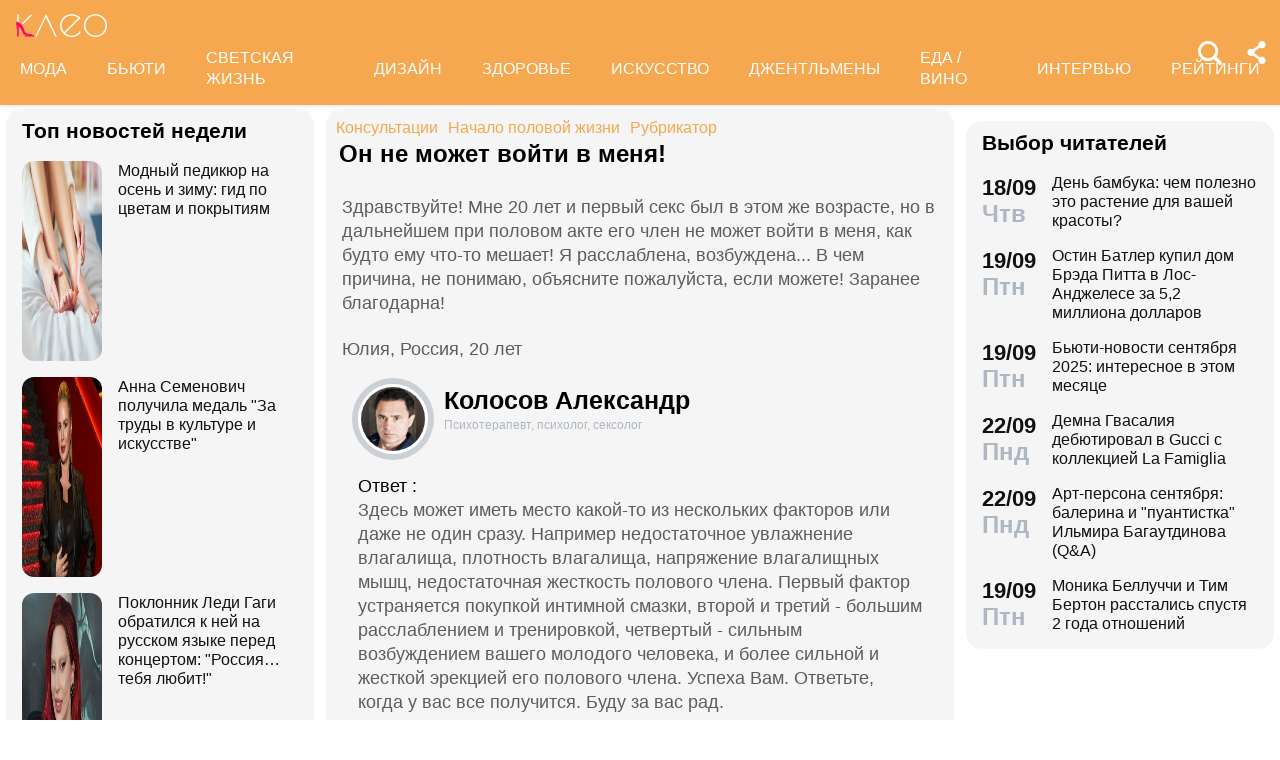

--- FILE ---
content_type: application/javascript; charset=windows-1251
request_url: https://www.kleo.ru/static/js/push.js?v3
body_size: 1850
content:
function sendSubscriptionToServer(subscription, type)
{
    var xhttp = new XMLHttpRequest();
    xhttp.open('POST', '/subscribe-device/?type=' + type, true);
    xhttp.send(JSON.stringify(subscription));
    console.log(JSON.stringify(subscription));
}

var pushId = "web.ru.kleo";

var pushNotification = function () {
    "use strict";

    if ('safari' in window && 'pushNotification' in window.safari) {
        var permissionData = window.safari.pushNotification.permission(pushId);
        checkRemotePermission(permissionData);
    } else {
        console.log("Push notifications not supported.");
    }
};

function urlBase64ToUint8Array(base64String) {
    var padding = '='.repeat((4 - base64String.length % 4) % 4);
    var base64 = (base64String + padding)
        .replace(/\-/g, '+')
        .replace(/_/g, '/');

    var rawData = window.atob(base64);
    var outputArray = new Uint8Array(rawData.length);

    for (var i = 0; i < rawData.length; ++i) {
        outputArray[i] = rawData.charCodeAt(i);
    }
    return outputArray;
}
var checkRemotePermission = function (permissionData) {
    "use strict";

    if (permissionData.permission === 'default') {
        console.log("The user is making a decision");
        window.safari.pushNotification.requestPermission(
            'https://www.kleo.ru/safaripush',
            pushId,
            {},
            checkRemotePermission
        );
    }
    else if (permissionData.permission === 'denied') {
        console.dir(arguments);
    }
    else if (permissionData.permission === 'granted') {
        console.log("The user said yes, with token: "+ permissionData.deviceToken);
    }
};

if ('serviceWorker' in navigator)
{
	  
	  if ('Notification' in window) {
		    var messaging = firebase.messaging();
		    messaging.usePublicVapidKey('BOfs_qmmriJJUZBFgyHDUvIe9vdrzjn6Kqs5_eLHzzJFbjbY4GoQrfiXOSbJPZn_NvvNCo_r_MzxD3uAv3y2wU0');

		    // РїРѕР»СЊР·РѕРІР°С‚РµР»СЊ СѓР¶Рµ СЂР°Р·СЂРµС€РёР» РїРѕР»СѓС‡РµРЅРёРµ СѓРІРµРґРѕРјР»РµРЅРёР№
		    // РїРѕРґРїРёСЃС‹РІР°РµРј РЅР° СѓРІРµРґРѕРјР»РµРЅРёСЏ РµСЃР»Рё РµС‰С‘ РЅРµ РїРѕРґРїРёСЃР°Р»Рё
	        messaging.requestPermission()
		        .then(function () {
		            // РїРѕР»СѓС‡Р°РµРј ID СѓСЃС‚СЂРѕР№СЃС‚РІР°
		            messaging.getToken()
		                .then(function (currentToken) {
		                    console.log(currentToken);

		                    if (currentToken) {
		                    	if (window.localStorage.getItem('sentFirebaseMessagingToken') == currentToken) {
			                        console.warn('РўРѕРєРµРЅ СѓР¶Рµ Р·Р°РіРµСЂРёСЃС‚СЂРёСЂРѕРІР°РЅ.');
		                    	} else {
		                    		window.localStorage.setItem('sentFirebaseMessagingToken', currentToken);
		                    		sendSubscriptionToServer('https://fcm.googleapis.com/fcm/send/' + currentToken, 'subscribe');
		                    	}
		                        //sendTokenToServer(currentToken);
		                    } else {
		                        console.warn('РќРµ СѓРґР°Р»РѕСЃСЊ РїРѕР»СѓС‡РёС‚СЊ С‚РѕРєРµРЅ.');
		                        //setTokenSentToServer(false);
		                    }
		                })
		                .catch(function (err) {
		                    console.warn('РџСЂРё РїРѕР»СѓС‡РµРЅРёРё С‚РѕРєРµРЅР° РїСЂРѕРёР·РѕС€Р»Р° РѕС€РёР±РєР°.', err);
		                    //setTokenSentToServer(false);
		                });
		    })
		    .catch(function (err) {
		        console.warn('РќРµ СѓРґР°Р»РѕСЃСЊ РїРѕР»СѓС‡РёС‚СЊ СЂР°Р·СЂРµС€РµРЅРёРµ РЅР° РїРѕРєР°Р· СѓРІРµРґРѕРјР»РµРЅРёР№.', err);
		        navigator.serviceWorker.register('/firebase-messaging-sw.js?v3').then(function (r)
		        {
		            navigator.serviceWorker.ready.then(function (registration)
		            {
		                console.log('ServiceWorker registration successful with scope: ', registration.scope);
		                
		                navigator.serviceWorker.ready.then(function(reg) {  
		                    // Do we already have a push message subscription?  
		                    reg.pushManager.getSubscription()  
		                      .then(function(subscription) {  
		                      
		                    	  if (!subscription) {  
		                              registration.pushManager.subscribe({userVisibleOnly : true, applicationServerKey: urlBase64ToUint8Array('BA3Z7octgwrfQUwG69KaHGPHYzky42778pcwGig4BzCts8fYPlHxU6WdIrzDFH4-EAbU4w7oTdJEhd7kZavjqQA')}).then(function (subscription) {
		                                  var subscriptionId = subscription.subscriptionId;
		                                  if (!subscriptionId) { subscriptionId = subscription.endpoint; }

		                                  return sendSubscriptionToServer(subscriptionId, 'subscribe');
		                              });
		                    	  } else {
		                              var subscriptionId = subscription.subscriptionId;
		                              if (!subscriptionId) { subscriptionId = subscription.endpoint; }
		                    		  
		                        	  console.log("subscription: " + subscriptionId);
		                    	  }
		                      }).catch(function(err) {  
		                        console.log('Error during getSubscription()', err);  
		                      });
		                });
		                
		            });
		        }).catch(function (err) {
		            console.log('ServiceWorker registration failed: ', err);
		        });
		    });
	  }
} else {
    pushNotification();
}

var deferredPrompt;

window.addEventListener('beforeinstallprompt', (e) => {
  // Prevent Chrome 67 and earlier from automatically showing the prompt
  //e.preventDefault();
  // Stash the event so it can be triggered later.
  deferredPrompt = e;
  //btnAdd.style.display = 'block';
});
    

--- FILE ---
content_type: application/javascript; charset=windows-1251
request_url: https://www.kleo.ru/static/js/script.js?v11
body_size: 8864
content:
$(document).ready(function() {
	if ($(window).width() > 640)  {
		/*
		 * HC-Sticky
		 * =========
		 * Version: 2.2.7
		 * Author: Some Web Media
		 * Author URL: https://github.com/somewebmedia
		 * Plugin URL: https://github.com/somewebmedia/hc-sticky
		 * Description: JavaScript library that makes any element on your page visible while you scroll
		 * License: MIT
		 */
		"use strict";!function(t,e){if("object"==typeof module&&"object"==typeof module.exports){if(!t.document)throw new Error("HC-Sticky requires a browser to run.");module.exports=e(t)}else"function"==typeof define&&define.amd?define("hcSticky",[],e(t)):e(t)}("undefined"!=typeof window?window:this,function(V){var i,n,Q=V.document,U={top:0,bottom:0,bottomEnd:0,innerTop:0,innerSticker:null,stickyClass:"sticky",stickTo:null,followScroll:!0,responsive:null,mobileFirst:!1,onStart:null,onStop:null,onBeforeResize:null,onResize:null,resizeDebounce:100,disable:!1},Y=function(t,e,o){console.warn("%cHC Sticky:%c "+o+"%c '"+t+"'%c is now deprecated and will be removed. Use%c '"+e+"'%c instead.","color: #fa253b","color: default","color: #5595c6","color: default","color: #5595c6","color: default")},$=function(n,f){var o=this;if(f=f||{},!(n="string"==typeof n?Q.querySelector(n):n))return!1;f.queries&&Y("queries","responsive","option"),f.queryFlow&&Y("queryFlow","mobileFirst","option");var p={},u=$.Helpers,s=n.parentNode;"static"===u.getStyle(s,"position")&&(s.style.position="relative");function d(t){u.isEmptyObject(t=t||{})&&!u.isEmptyObject(p)||(p=Object.assign({},U,p,t))}function t(){return p.disable}function e(){var t,e=p.responsive||p.queries;if(e){var o=V.innerWidth;if(t=f,(p=Object.assign({},U,t||{})).mobileFirst)for(var i in e)i<=o&&!u.isEmptyObject(e[i])&&d(e[i]);else{var n,s=[];for(n in e){var r={};r[n]=e[n],s.push(r)}for(var l=s.length-1;0<=l;l--){var a=s[l],c=Object.keys(a)[0];o<=c&&!u.isEmptyObject(a[c])&&d(a[c])}}}}function i(){var t,e,o,i;I.css=(t=n,e=u.getCascadedStyle(t),o=u.getStyle(t),i={height:t.offsetHeight+"px",left:e.left,right:e.right,top:e.top,bottom:e.bottom,position:o.position,display:o.display,verticalAlign:o.verticalAlign,boxSizing:o.boxSizing,marginLeft:e.marginLeft,marginRight:e.marginRight,marginTop:e.marginTop,marginBottom:e.marginBottom,paddingLeft:e.paddingLeft,paddingRight:e.paddingRight},e.float&&(i.float=e.float||"none"),e.cssFloat&&(i.cssFloat=e.cssFloat||"none"),o.MozBoxSizing&&(i.MozBoxSizing=o.MozBoxSizing),i.width="auto"!==e.width?e.width:"border-box"===i.boxSizing||"border-box"===i.MozBoxSizing?t.offsetWidth+"px":o.width,i),P.init(),y=!(!p.stickTo||!("document"===p.stickTo||p.stickTo.nodeType&&9===p.stickTo.nodeType||"object"==typeof p.stickTo&&p.stickTo instanceof("undefined"!=typeof HTMLDocument?HTMLDocument:Document))),h=p.stickTo?y?Q:u.getElement(p.stickTo):s,z=(R=function(){var t=n.offsetHeight+(parseInt(I.css.marginTop)||0)+(parseInt(I.css.marginBottom)||0),e=(z||0)-t;return-1<=e&&e<=1?z:t})(),v=(H=function(){return y?Math.max(Q.documentElement.clientHeight,Q.body.scrollHeight,Q.documentElement.scrollHeight,Q.body.offsetHeight,Q.documentElement.offsetHeight):h.offsetHeight})(),S=y?0:u.offset(h).top,w=p.stickTo?y?0:u.offset(s).top:S,E=V.innerHeight,N=n.offsetTop-(parseInt(I.css.marginTop)||0),b=u.getElement(p.innerSticker),L=isNaN(p.top)&&-1<p.top.indexOf("%")?parseFloat(p.top)/100*E:p.top,k=isNaN(p.bottom)&&-1<p.bottom.indexOf("%")?parseFloat(p.bottom)/100*E:p.bottom,x=b?b.offsetTop:p.innerTop||0,T=isNaN(p.bottomEnd)&&-1<p.bottomEnd.indexOf("%")?parseFloat(p.bottomEnd)/100*E:p.bottomEnd,j=S-L+x+N}function r(){z=R(),v=H(),O=S+v-L-T,C=E<z;var t,e=V.pageYOffset||Q.documentElement.scrollTop,o=u.offset(n).top,i=o-e;B=e<F?"up":"down",A=e-F,j<(F=e)?O+L+(C?k:0)-(p.followScroll&&C?0:L)<=e+z-x-(E-(j-x)<z-x&&p.followScroll&&0<(t=z-E-x)?t:0)?I.release({position:"absolute",bottom:w+s.offsetHeight-O-L}):C&&p.followScroll?"down"==B?i+z+k<=E+.9?I.stick({bottom:k}):"fixed"===I.position&&I.release({position:"absolute",top:o-L-j-A+x}):Math.ceil(i+x)<0&&"fixed"===I.position?I.release({position:"absolute",top:o-L-j+x-A}):e+L-x<=o&&I.stick({top:L-x}):I.stick({top:L-x}):I.release({stop:!0})}function l(){M&&(V.removeEventListener("scroll",r,u.supportsPassive),M=!1)}function a(){null!==n.offsetParent&&"none"!==u.getStyle(n,"display")?(i(),v<z?l():(r(),M||(V.addEventListener("scroll",r,u.supportsPassive),M=!0))):l()}function c(){n.style.position="",n.style.left="",n.style.top="",n.style.bottom="",n.style.width="",n.classList?n.classList.remove(p.stickyClass):n.className=n.className.replace(new RegExp("(^|\\b)"+p.stickyClass.split(" ").join("|")+"(\\b|$)","gi")," "),I.css={},!(I.position=null)===P.isAttached&&P.detach()}function g(){c(),e(),(t()?l:a)()}function m(){q&&(V.removeEventListener("resize",W,u.supportsPassive),q=!1),l()}var y,h,b,v,S,w,E,L,k,x,T,j,O,C,z,N,H,R,A,B,I={css:{},position:null,stick:function(t){t=t||{},u.hasClass(n,p.stickyClass)||(!1===P.isAttached&&P.attach(),I.position="fixed",n.style.position="fixed",n.style.left=P.offsetLeft+"px",n.style.width=P.width,void 0===t.bottom?n.style.bottom="auto":n.style.bottom=t.bottom+"px",void 0===t.top?n.style.top="auto":n.style.top=t.top+"px",n.classList?n.classList.add(p.stickyClass):n.className+=" "+p.stickyClass,p.onStart&&p.onStart.call(n,Object.assign({},p)))},release:function(t){var e;(t=t||{}).stop=t.stop||!1,!0!==t.stop&&"fixed"!==I.position&&null!==I.position&&(void 0===t.top&&void 0===t.bottom||void 0!==t.top&&(parseInt(u.getStyle(n,"top"))||0)===t.top||void 0!==t.bottom&&(parseInt(u.getStyle(n,"bottom"))||0)===t.bottom)||(!0===t.stop?!0===P.isAttached&&P.detach():!1===P.isAttached&&P.attach(),e=t.position||I.css.position,I.position=e,n.style.position=e,n.style.left=!0===t.stop?I.css.left:P.positionLeft+"px",n.style.width=("absolute"!==e?I.css:P).width,void 0===t.bottom?n.style.bottom=!0===t.stop?"":"auto":n.style.bottom=t.bottom+"px",void 0===t.top?n.style.top=!0===t.stop?"":"auto":n.style.top=t.top+"px",n.classList?n.classList.remove(p.stickyClass):n.className=n.className.replace(new RegExp("(^|\\b)"+p.stickyClass.split(" ").join("|")+"(\\b|$)","gi")," "),p.onStop&&p.onStop.call(n,Object.assign({},p)))}},P={el:Q.createElement("div"),offsetLeft:null,positionLeft:null,width:null,isAttached:!1,init:function(){for(var t in P.el.className="sticky-spacer",I.css)P.el.style[t]=I.css[t];P.el.style["z-index"]="-1";var e=u.getStyle(n);P.offsetLeft=u.offset(n).left-(parseInt(e.marginLeft)||0),P.positionLeft=u.position(n).left,P.width=u.getStyle(n,"width")},attach:function(){s.insertBefore(P.el,n),P.isAttached=!0},detach:function(){P.el=s.removeChild(P.el),P.isAttached=!1}},F=V.pageYOffset||Q.documentElement.scrollTop,M=!1,q=!1,D=function(){p.onBeforeResize&&p.onBeforeResize.call(n,Object.assign({},p)),g(),p.onResize&&p.onResize.call(n,Object.assign({},p))},W=p.resizeDebounce?u.debounce(D,p.resizeDebounce):D,D=function(){q||(V.addEventListener("resize",W,u.supportsPassive),q=!0),e(),(t()?l:a)()};this.options=function(t){return t?p[t]:Object.assign({},p)},this.refresh=g,this.update=function(t){d(t),f=Object.assign({},f,t||{}),g()},this.attach=D,this.detach=m,this.destroy=function(){m(),c()},this.triggerMethod=function(t,e){"function"==typeof o[t]&&o[t](e)},this.reinit=function(){Y("reinit","refresh","method"),g()},d(f),D(),V.addEventListener("load",g)};return void 0!==V.jQuery&&(i=V.jQuery,n="hcSticky",i.fn.extend({hcSticky:function(e,o){return this.length?"options"===e?i.data(this.get(0),n).options():this.each(function(){var t=i.data(this,n);t?t.triggerMethod(e,o):(t=new $(this,e),i.data(this,n,t))}):this}})),V.hcSticky=V.hcSticky||$,$}),function(a){var t=a.hcSticky,c=a.document;"function"!=typeof Object.assign&&Object.defineProperty(Object,"assign",{value:function(t,e){if(null==t)throw new TypeError("Cannot convert undefined or null to object");for(var o=Object(t),i=1;i<arguments.length;i++){var n=arguments[i];if(null!=n)for(var s in n)Object.prototype.hasOwnProperty.call(n,s)&&(o[s]=n[s])}return o},writable:!0,configurable:!0}),Array.prototype.forEach||(Array.prototype.forEach=function(t){var e,o;if(null==this)throw new TypeError("this is null or not defined");var i,n=Object(this),s=n.length>>>0;if("function"!=typeof t)throw new TypeError(t+" is not a function");for(1<arguments.length&&(e=arguments[1]),o=0;o<s;)o in n&&(i=n[o],t.call(e,i,o,n)),o++});var e=!1;try{var o=Object.defineProperty({},"passive",{get:function(){e={passive:!1}}});a.addEventListener("testPassive",null,o),a.removeEventListener("testPassive",null,o)}catch(t){}function n(t,e){return a.getComputedStyle?e?c.defaultView.getComputedStyle(t,null).getPropertyValue(e):c.defaultView.getComputedStyle(t,null):t.currentStyle?e?t.currentStyle[e.replace(/-\w/g,function(t){return t.toUpperCase().replace("-","")})]:t.currentStyle:void 0}function s(t){var e=t.getBoundingClientRect(),o=a.pageYOffset||c.documentElement.scrollTop,t=a.pageXOffset||c.documentElement.scrollLeft;return{top:e.top+o,left:e.left+t}}t.Helpers={supportsPassive:e,isEmptyObject:function(t){for(var e in t)return!1;return!0},debounce:function(i,n,s){var r;return function(){var t=this,e=arguments,o=s&&!r;clearTimeout(r),r=setTimeout(function(){r=null,s||i.apply(t,e)},n),o&&i.apply(t,e)}},hasClass:function(t,e){return t.classList?t.classList.contains(e):new RegExp("(^| )"+e+"( |$)","gi").test(t.className)},offset:s,position:function(t){var e=t.offsetParent,o=s(e),i=s(t),e=n(e),t=n(t);return o.top+=parseInt(e.borderTopWidth)||0,o.left+=parseInt(e.borderLeftWidth)||0,{top:i.top-o.top-(parseInt(t.marginTop)||0),left:i.left-o.left-(parseInt(t.marginLeft)||0)}},getElement:function(t){var e=null;return"string"==typeof t?e=c.querySelector(t):a.jQuery&&t instanceof a.jQuery&&t.length?e=t[0]:t instanceof Element&&(e=t),e},getStyle:n,getCascadedStyle:function(t){var e,o=t.cloneNode(!0);o.style.display="none",Array.prototype.slice.call(o.querySelectorAll('input[type="radio"]')).forEach(function(t){t.removeAttribute("name")}),t.parentNode.insertBefore(o,t.nextSibling),o.currentStyle?e=o.currentStyle:a.getComputedStyle&&(e=c.defaultView.getComputedStyle(o,null));var i,n,s,r={};for(i in e)!isNaN(i)||"string"!=typeof e[i]&&"number"!=typeof e[i]||(r[i]=e[i]);if(Object.keys(r).length<3)for(var l in r={},e)isNaN(l)||(r[e[l].replace(/-\w/g,function(t){return t.toUpperCase().replace("-","")})]=e.getPropertyValue(e[l]));return r.margin||"auto"!==r.marginLeft?r.margin||r.marginLeft!==r.marginRight||r.marginLeft!==r.marginTop||r.marginLeft!==r.marginBottom||(r.margin=r.marginLeft):r.margin="auto",r.margin||"0px"!==r.marginLeft||"0px"!==r.marginRight||(s=(n=t.offsetLeft-t.parentNode.offsetLeft)-(parseInt(r.left)||0)-(parseInt(r.right)||0),0!=(s=t.parentNode.offsetWidth-t.offsetWidth-n-(parseInt(r.right)||0)+(parseInt(r.left)||0)-s)&&1!=s||(r.margin="auto")),o.parentNode.removeChild(o),o=null,r}}}(window);
		
		var $sticky = $('.fixed_block_1'); $sticky.hcSticky({stickTo: '.fixed_block__wrapper_1'});
		$sticky.hcSticky('update', {top: 52});
		
		//var $sticky = $('.fixed_block_2'); $sticky.hcSticky({stickTo: '.fixed_block__wrapper_2'});
		
		//$sticky.hcSticky('update', {top: 52});
	}

	var swiper;
	var loadAds = function() {
		var blocks = window['kleoruCallbacks'];
		if (blocks) {
			while (true) {
				var block = blocks.pop();
				if (block) {
					block();
				} else {
					break;
				}
			}
		}
	};
	$(window).scroll(loadAds);

	var checkScroll = function() {
		var blocks = window['kleoruLazyCallbacks'];
		if (blocks) {
			var scrollTop = $(window).scrollTop();
			var scrollHeight = window.innerHeight || document.documentElement.clientHeight || document.body.clientHeight;
			var len = blocks.length;
			for (var i = len - 1; i >= 0; i--) {
				var block = blocks[i];
				var div = $("#" + block.id);
				if (scrollTop + scrollHeight > div.offset().top) {
					block.callback();
					blocks.splice(i, 1);
					if (swiper && div.parents(".swiper-container").length) {
					    setTimeout(function() {
							swiper.update();
					    }, 3000);
					}
				}
			}
		}
	}
	$(window).scroll(checkScroll);
	setTimeout(checkScroll, 1);
	
	$('.news_text img:not(.sys_img)').each(function() {
	    var img = $(this);
		if (img.parents("figure")[0] || !img.attr("alt")) return true;
		
	    img.wrap( "<figure class='news__media'></figure>" );
	    var alt = img.attr("alt");
	    alt = alt.replace(/^\,+|\,+$/g, '');
	    img.parent().append("<figcaption>" + alt + "</figcaption>");
	});
	
	var initFotorep = function() {
		$('<link>')
		  .appendTo('head')
		  .attr({
		      type: 'text/css', 
		      rel: 'stylesheet',
		      href: '/static/css/fotorep.min.css'
		  });
	    $.getScript("/static/js/fotorep.min.js");
		$(".accordion-toggle").off("change", initFotorep);
		initFotorep = null;
	};
	if ($(".accordion-toggle")[0]) {
		$(".accordion-toggle").on("change", initFotorep);
	}	
	
	if ($(".swiper-container")[0]) {
		var swiperContainer = $(".swiper-container");
		var headBg = $(".header");
		var swiperTop = swiperContainer.offset().top - headBg.height() - 20;
		var swiperPagination = swiperContainer.find(".swiper-pagination");

		var updateSwipeHeight = function() {
			setTimeout(function () {
		        swiper.update();
		    }, 5000);
		};
		var initAccordion = function() {
			  $(".accordion-toggle").off("change").on("change", function() {
				swiper.update();
			    if (initFotorep) {
				    initFotorep();
				    setTimeout(function() {
						swiper.update();
				    }, 3000);
				}
			  });
		}
		var initArticle = function(slide) {
			  slide.find(".accordion-toggle").on("change", initFotorep);
			  initAccordion();
			  //slide.children(0).css("width", slide.outerWidth() + "px");
			  if (slide.find('.instagram-media')[0]) {
				  if ( typeof window.instgrm !== 'undefined' ) {
				        window.instgrm.Embeds.process();
				  } else {
					  $.getScript("https://platform.instagram.com/en_US/embeds.js");
				  }
			  }
			  var banner = slide.find('.js-banner .adv-header div');
			  if (banner[0]) {
				  try {
					Ya.adfoxCode.create({
			            ownerId: 1461677,
			            containerId: banner.attr("id"),
			            params: {
			                pp: 'g',
			                ps: 'gjap',
			                p2: 'ihhh'
			            }
			        })
				  } catch (e) {}
			  }
			  var banner2 = slide.find('.js-banner').eq(1).find("div");
			  if (banner2[0]) {
				  try {
			        Ya.adfoxCode.create({
			            ownerId: 1461677,
			            containerId: banner2.attr("id"),
			            params: {
			                pp: 'g',
			                ps: 'gcik',
			                p2: 'hxrp',
			                puid1: ''
			            }
			        })
				  } catch (e) {}
			  }
			  /*var banner3 = slide.find('.js-banner').eq(2).find("div");
			  if (banner3[0]) {
				  try {
					Ya.Context.AdvManager.render({
						blockId: banner3.attr("data-id"),
						renderTo: banner3.attr("id")
					});
				  } catch (e) {}
			  }*/
		}
		var showArticle = function(url) {
            window.history.pushState({ value: url }, null, url);

			/*$("body").append("<img src='https://counter.yadro.ru/hit?r"+
						escape(document.referrer)+((typeof(screen)=="undefined")?"":
						";s"+screen.width+"*"+screen.height+"*"+(screen.colorDepth?
						screen.colorDepth:screen.pixelDepth))+";u"+escape(url)+
						";"+Math.random()+
						"' width=1 height=1 alt=''>")*/
			//$("body").append('<img src="//mc.yandex.ru/watch/23957197" style="position:absolute; left:-9999px;" alt="" />');
		}
		var myPlugin = {
	      name: 'myhistory',
	      params: {
	    	  myhistory: false,
	      },
	      on: {
	    	init: function init() {
    	        var swiper = this;
	            //var slide = this.slides.eq(0);	          
			    //slide.children(0).css("width", slide.outerWidth() + "px");
    	        
  	            if (!swiper.params.myhistory) return;
    	        if (!window.history || !window.history.pushState) {
    	          swiper.params.myhistory.enabled = false;
    	          return;
    	        }

    	        window.addEventListener('popstate', function() {
    	  	        var pathname = window.location.pathname;
    	  	      swiper.slides.each(function(index) {
    	  	        	var slide = $(this);
    	  	        	if (pathname.indexOf(slide.attr("data-url")) >= 0) {
    	  	        		swiper.slideTo(slide.index(), swiper.params.speed, false);
    	  	        	}
    	  	        });
    	  	      });
    	    },
    	    destroy: function destroy() {
    	        var swiper = this;
    	        window.removeEventListener('popstate', myPlugin.setHistoryPopState);
    	    },
    	    transitionStart: function() {
    	        var swiper = this;

	            var slide = this.slides.eq(swiper.activeIndex);	          
	            if (document.location.href.indexOf(slide.data("url")) >= 0) return false;
    			if (slide.find(".bx-wrapper")[0]) {
					$.get( slide.data("url").replace("items", "items/data").replace("news/", "news/data/"), function( data ) {
						  slide.html( data );
						  initArticle(slide);
					});
    			}
    	    },

	        transitionEnd: function () {
    	        var swiper = this;

	            var slide = this.slides.eq(swiper.activeIndex);	          
    	        var body = $(document);
				var top = body.scrollTop() // Get position of the body

				if(top > swiperTop)
				{
					$("html,body").animate({scrollTop:swiperTop}, '500');
				}

    	        if (!swiper.params.myhistory) return;
	            var url = slide.attr('data-url') + "?utm_campaign=dni&utm_medium=referral&utm_source=swipe" + (swiper.activeIndex+1);
	            showArticle(url);
  			    updateSwipeHeight();						  
	        }
	      }
	    };		
		Swiper.use(myPlugin);
		swiper = new Swiper('.swiper-container', {
		      pagination: {
		        el: '.swiper-pagination',
			    prevEl: '.swiper-pagination:before',
			    nextEl: '.swiper-pagination:after'
		      },
		      wrapperClass: 'swiper-wrapper',
		      initialSlide: 0,
		      myhistory: {
		          enabled: true
		      },
		      autoHeight: true,
		      noSwipingClass: 'uk-container'
		});
		updateSwipeHeight();
	    initAccordion();

		var lastScrollPosition = 0;
		$(window).on("scroll", function() {
			var st = $(window).scrollTop();
			var top = 0;
			var scrollUp = lastScrollPosition > st;
			if (!scrollUp && (st > swiperTop + 20 + headBg.height())) {
				swiperPagination.addClass("fixed");
			} else {
				swiperPagination.removeClass("fixed");
			}
			if (!scrollUp && (st > swiperTop) && st < swiperContainer.offset().top + swiperContainer.outerHeight()) {
				top = swiperTop - st;
			} else {
				top = 0;
				headBg.css("transition", "all .25s");
			}
			headBg.css("top", top);
			lastScrollPosition = st;
		});
	}
	$(".foot_mobile").click(function(event) {
		event.stopPropagation();
		document.cookie="force_mobile=1; path=/";
		document.cookie="force_desktop=0; path=/;expires=Thu, 01 Jan 1970 00:00:01 GMT";
		window.location.reload();
		return false;
	});
	$(".foot_full").click(function(event) {
		event.stopPropagation();
		document.cookie="force_desktop=1; path=/";
		document.cookie="force_mobile=0; path=/;expires=Thu, 01 Jan 1970 00:00:01 GMT";
		window.location.reload();
		return false;
	});
	if ($(".select2")[0]) {
		$(".select2").each(function() {
			var self = $(this);
			self.select2({
				placeholder: self.attr("placeholder"),
				allowClear: true
			});
		});
	}
	
	function setCookie(name, value, cookieExpireTime) {
		if (cookieExpireTime>0){
			var expDate=new Date();
			expDate.setTime(expDate.getTime()+cookieExpireTime*1000*60*60);
			var expires=expDate.toGMTString();
			document.cookie=name+"="+encodeURIComponent(value)+"; path="+escape('/')+"; expires="+expires
		}else{
			document.cookie=name+"="+encodeURIComponent(value)+"; path="+escape('/')+"";
		}
	}
	function getCookie(name) {
		var r = document.cookie.match("(^|;) ?" + name + "=([^;]*)(;|$)");
		if (r) return r[2];
		else return "";
	}
	
	
	
	if ($( ".sonnic__search")[0] || $( ".promokodi__search")[0] || $( ".stars__search")[0]) {
    	$.getScript("/static/js/jquery-ui.min.js", function() {
    	    $( ".sonnic__search input[name=q]" ).autocomplete(  {
    	        source: function(request, response) {
    	            $.ajax({
    	                type: 'GET', 
    	                url: '/sonnic/search', 
    	                data: {q: request.term, format: 1}, 
    						success: function( data ) {
    				            response( data );
    				          },
    	                   contentType: 'application/x-www-form-urlencoded; charset=UTF-8'})
    	        },
    	       minLength: 2,
    		      select: function( event, ui ) {
    		    	  document.location.href = '/sonnic/' + ui.item.value;
    		    	  return false;
    		      }
	    	 });
	
	    	$( ".promokodi__search input[name=q]" ).autocomplete(  {
	    		source: function(request, response) {
	    			$.ajax({
	    				type: 'GET',
	    				url: '/promokodi/search',
	    				data: {q: request.term, format: 1},
	    				success: function( data ) {
	    					response( data );
	    				},
	    				contentType: 'application/x-www-form-urlencoded; charset=UTF-8'})
	    		},
	    		minLength: 2,
	    		select: function( event, ui ) {
	    			document.location.href = '/promokodi/' + ui.item.value;
	    			return false;
	    		}
	    	});
	
	        $( ".stars__search input[name=q]" ).autocomplete(  {
	    	        source: function(request, response) {
	    	            $.ajax({
	    	                type: 'GET', 
	    	                url: '/persons/search', 
	    	                data: {q: request.term, format: 1}, 
	    						success: function( data ) {
	    				            response( data );
	    				          },
	    	                   contentType: 'application/x-www-form-urlencoded; charset=UTF-8'})
	    	        },
	    	       minLength: 2,
	    		      select: function( event, ui ) {
	    		    	  document.location.href = '/person/' + ui.item.value;
	    		    	  return false;
	    		      }
	    	 });
    		
    	});
	}

	var up = $(".up-page")
	if (up[0]) {
		up.click(function() {
			var body = $(document);
			var top = body.scrollTop() // Get position of the body
	
			if(top!=0)
			{
				$("html,body").animate({scrollTop:0}, '500');
			}
			return false;
		});
		$(window).scroll(function() {
			var height = $(window).height();
			var width = $(window).width();
			var top = $(document).scrollTop();
			if (top > 1000 && width > 1280) {
				var parent = $(".container_all .container");
				up.css("left", (parent.offset().left + parent.width() + 20) + 'px');
				up.show();
			} else {
				up.hide();
			}
		});
	}	
	$(".foot_up").click(function() {
		var body = $(document);
		var top = body.scrollTop() // Get position of the body

		if(top!=0)
		{
			$("html,body").animate({scrollTop:0}, '500');
		}
		return false;
	});
	
	(function() {
		$(".banner.game__genres").each(function() {
			var block = $(this);
			var game = $(".game .block_top_games .block__game_content");
			var tg = game.offset().top + game.height() + 55;
			var tb = block.offset().top + block.height();
			if (tb < tg) {
				block.css("margin-bottom", (tg-tb) + "px");
			}
		});
	}());
	

	{
		var canvas, stage, exportRoot, anim_container, dom_overlay_container, fnStartAnimation;
		function initLogo() {
			canvas = document.getElementById("canvas");
			anim_container = document.getElementById("animation_container");
			dom_overlay_container = document.getElementById("dom_overlay_container");
			images = images||{};
			ss = ss||{};
			var loader = new createjs.LoadQueue(false);
			loader.addEventListener("fileload", handleFileLoad);
			loader.addEventListener("complete", handleComplete);
			loader.loadManifest(lib.properties.manifest);
		}
		function handleFileLoad(evt) {	
			if (evt.item.type == "image") { images[evt.item.id] = evt.result; }	
		}
		function handleComplete(evt) {
			//This function is always called, irrespective of the content. You can use the variable "stage" after it is created in token create_stage.
			var queue = evt.target;
			var ssMetadata = lib.ssMetadata;
			for(i=0; i<ssMetadata.length; i++) {
				ss[ssMetadata[i].name] = new createjs.SpriteSheet( {"images": [queue.getResult(ssMetadata[i].name)], "frames": ssMetadata[i].frames} )
			}
			exportRoot = new lib.dni_ny_mishen();
			stage = new createjs.Stage(canvas);
			stage.addChild(exportRoot);	
			//Registers the "tick" event listener.
			fnStartAnimation = function() {
				createjs.Ticker.setFPS(lib.properties.fps);
				createjs.Ticker.addEventListener("tick", stage);
			}	    
			//Code to support hidpi screens and responsive scaling.
			function makeResponsive(isResp, respDim, isScale, scaleType) {		
				var lastW, lastH, lastS=1;		
				window.addEventListener('resize', resizeCanvas);		
				resizeCanvas();		
				function resizeCanvas() {			
					var w = lib.properties.width, h = lib.properties.height;			
					var iw = window.innerWidth, ih=window.innerHeight;			
					var pRatio = window.devicePixelRatio || 1, xRatio=iw/w, yRatio=ih/h, sRatio=1;			
					if(isResp) {                
						if((respDim=='width'&&lastW==iw) || (respDim=='height'&&lastH==ih)) {                    
							sRatio = lastS;                
						}				
						else if(!isScale) {					
							if(iw<w || ih<h)						
								sRatio = Math.min(xRatio, yRatio);				
						}				
						else if(scaleType==1) {					
							sRatio = Math.min(xRatio, yRatio);				
						}				
						else if(scaleType==2) {					
							sRatio = Math.max(xRatio, yRatio);				
						}			
					}			
					canvas.width = w*pRatio*sRatio;			
					canvas.height = h*pRatio*sRatio;
					canvas.style.width = dom_overlay_container.style.width = anim_container.style.width =  w*sRatio+'px';				
					canvas.style.height = anim_container.style.height = dom_overlay_container.style.height = h*sRatio+'px';
					stage.scaleX = pRatio*sRatio;			
					stage.scaleY = pRatio*sRatio;			
					lastW = iw; lastH = ih; lastS = sRatio;		
				}
			}
			makeResponsive(false,'both',false,1);	
			fnStartAnimation();
			
		}
		//initLogo();
	}
	{
		var canvasSnow, stageSnow, exportRootSnow, anim_containerSnow, dom_overlay_containerSnow, fnStartAnimationSnow;
		function initShow() {
			canvasSnow = document.getElementById("show_canvas");
			if (!canvasSnow) return;
			anim_containerSnow = document.getElementById("show_container");
			dom_overlay_containerSnow = document.getElementById("show_overlay_container");
			handleCompleteShow();
		}
		function handleCompleteShow() {
			//This function is always called, irrespective of the content. You can use the variable "stage" after it is created in token create_stage.
			exportRootSnow = new libSnow.snow();
			stageSnow = new createjs.Stage(canvasSnow);
			stageSnow.addChild(exportRootSnow);	
			//Registers the "tick" event listener.
			fnStartAnimationSnow = function() {
				createjs.Ticker.setFPS(libSnow.properties.fps);
				createjs.Ticker.addEventListener("tick", stageSnow);
			}	    
			//Code to support hidpi screens and responsive scaling.
			function makeResponsiveSnow(isResp, respDim, isScale, scaleType) {		
				var lastW, lastH, lastS=1;		
				window.addEventListener('resize', resizeCanvasSnow);		
				resizeCanvasSnow();		
				function resizeCanvasSnow() {			
					canvasSnow.width = window.innerWidth;				
					canvasSnow.style.width = window.innerWidth+'px'; 			
				}
			}
			makeResponsiveSnow(false,'both',false,1);	
			fnStartAnimationSnow();
		}
		//initShow();
	}
});
function ContentsScrollTo(text){
	//console.log(text);
    var tags = document.querySelectorAll(".article h2,h3");
	//console.log(tags);
	for (var i = 0; i < tags.length; i++) {
		//console.log(tags[i], tags[i].textContent);
		if (tags[i].textContent == text) {
			tags[i].scrollIntoView();
			break;
		}
	}
}
